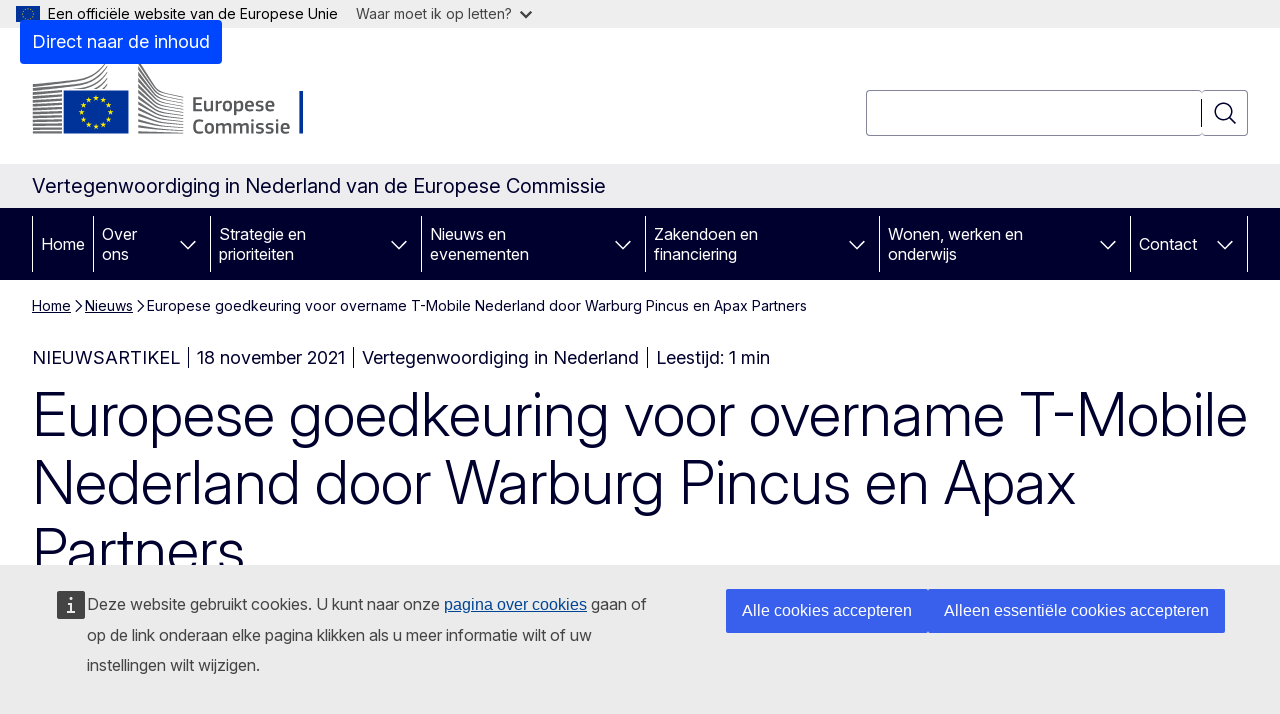

--- FILE ---
content_type: text/html; charset=UTF-8
request_url: https://netherlands.representation.ec.europa.eu/nieuws/europese-goedkeuring-voor-overname-t-mobile-nederland-door-warburg-pincus-en-apax-partners-2021-11-18_nl
body_size: 15243
content:
<!DOCTYPE html>
<html lang="nl" dir="ltr" prefix="og: https://ogp.me/ns#">
  <head>
    <meta charset="utf-8" />
<meta name="description" content="De Europese Commissie is akkoord gegaan met de geplande overname van T-mobile Nederland door Warburg Pincus en Apax Partners." />
<meta name="keywords" content="concurrentiebeleid" />
<link rel="canonical" href="https://netherlands.representation.ec.europa.eu/nieuws/europese-goedkeuring-voor-overname-t-mobile-nederland-door-warburg-pincus-en-apax-partners-2021-11-18_nl" />
<meta property="og:determiner" content="auto" />
<meta property="og:site_name" content="Vertegenwoordiging in Nederland van de Europese Commissie" />
<meta property="og:type" content="website" />
<meta property="og:url" content="https://netherlands.representation.ec.europa.eu/nieuws/europese-goedkeuring-voor-overname-t-mobile-nederland-door-warburg-pincus-en-apax-partners-2021-11-18_nl" />
<meta property="og:title" content="Europese goedkeuring voor overname T-Mobile Nederland door Warburg Pincus en Apax Partners" />
<meta property="og:description" content="De Europese Commissie is akkoord gegaan met de geplande overname van T-mobile Nederland door Warburg Pincus en Apax Partners." />
<meta property="og:image" content="https://netherlands.representation.ec.europa.eu/sites/default/files/styles/ewcms_metatag_image/public/media_avportal_thumbnails/MoP-j_-8OfMD4z58Eyf0cmBSADtXTZ5hGkMUX0YPXLU.jpg?itok=b8F9ITfV" />
<meta property="og:image:alt" content="Demography in the EU, ages 12-18 - The Netherlands" />
<meta property="og:updated_time" content="2021-11-18T13:00:00+0100" />
<meta name="twitter:card" content="summary_large_image" />
<meta name="twitter:description" content="De Europese Commissie is akkoord gegaan met de geplande overname van T-mobile Nederland door Warburg Pincus en Apax Partners." />
<meta name="twitter:title" content="Europese goedkeuring voor overname T-Mobile Nederland door Warburg Pincus en Apax Partners" />
<meta name="twitter:image" content="https://netherlands.representation.ec.europa.eu/sites/default/files/styles/ewcms_metatag_image/public/media_avportal_thumbnails/MoP-j_-8OfMD4z58Eyf0cmBSADtXTZ5hGkMUX0YPXLU.jpg?itok=b8F9ITfV" />
<meta name="twitter:image:alt" content="Demography in the EU, ages 12-18 - The Netherlands" />
<meta http-equiv="X-UA-Compatible" content="IE=edge,chrome=1" />
<meta name="Generator" content="Drupal 11 (https://www.drupal.org)" />
<meta name="MobileOptimized" content="width" />
<meta name="HandheldFriendly" content="true" />
<meta name="viewport" content="width=device-width, initial-scale=1.0" />
<script type="application/json">{"service":"preview","position":"before"}</script>
<script type="application/ld+json">{
    "@context": "https:\/\/schema.org",
    "@type": "BreadcrumbList",
    "itemListElement": [
        {
            "@type": "ListItem",
            "position": 1,
            "item": {
                "@id": "https:\/\/netherlands.representation.ec.europa.eu\/index_nl",
                "name": "Home"
            }
        },
        {
            "@type": "ListItem",
            "position": 2,
            "item": {
                "@id": "https:\/\/netherlands.representation.ec.europa.eu\/nieuws-en-evenementen\/nieuws_nl",
                "name": "Nieuws"
            }
        },
        {
            "@type": "ListItem",
            "position": 3,
            "item": {
                "@id": "https:\/\/netherlands.representation.ec.europa.eu\/nieuws\/europese-goedkeuring-voor-overname-t-mobile-nederland-door-warburg-pincus-en-apax-partners-2021-11-18_nl",
                "name": "Europese goedkeuring voor overname T-Mobile Nederland door Warburg Pincus en Apax Partners "
            }
        }
    ]
}</script>
<link rel="icon" href="/themes/contrib/oe_theme/images/favicons/ec/favicon.ico" type="image/vnd.microsoft.icon" />
<link rel="alternate" hreflang="nl" href="https://netherlands.representation.ec.europa.eu/nieuws/europese-goedkeuring-voor-overname-t-mobile-nederland-door-warburg-pincus-en-apax-partners-2021-11-18_nl" />
<link rel="icon" href="/themes/contrib/oe_theme/images/favicons/ec/favicon.svg" type="image/svg+xml" />
<link rel="apple-touch-icon" href="/themes/contrib/oe_theme/images/favicons/ec/favicon.png" />

    <title>Europese goedkeuring voor overname T-Mobile Nederland door Warburg Pincus en Apax Partners  - Vertegenwoordiging in Nederland van de Europese Commissie</title>
    <link rel="stylesheet" media="all" href="/sites/default/files/css/css_L8gIl1yWqF1s7nsv9fd3FKQD_KfvnjVed76J-K6pLw8.css?delta=0&amp;language=nl&amp;theme=ewcms_theme&amp;include=eJxFyUEKwCAMBMAPCXlSUFkwYIyYheLvS0-9zGXwdE_BpzJi0nYJKAcc0sN3LCzqtHbquYr-7z62WPIm4dJq4gWS5B4w" />
<link rel="stylesheet" media="all" href="/sites/default/files/css/css_BqFUt3bNNLneZoskLDWuYfZ2ovqApjkCQCrbQgMhGnk.css?delta=1&amp;language=nl&amp;theme=ewcms_theme&amp;include=eJxFyUEKwCAMBMAPCXlSUFkwYIyYheLvS0-9zGXwdE_BpzJi0nYJKAcc0sN3LCzqtHbquYr-7z62WPIm4dJq4gWS5B4w" />
<link rel="stylesheet" media="print" href="/sites/default/files/css/css_0S7VSStxvDfMNlKzpXCugRvHihdzH-JDNuDCPTt6eZU.css?delta=2&amp;language=nl&amp;theme=ewcms_theme&amp;include=eJxFyUEKwCAMBMAPCXlSUFkwYIyYheLvS0-9zGXwdE_BpzJi0nYJKAcc0sN3LCzqtHbquYr-7z62WPIm4dJq4gWS5B4w" />
<link rel="stylesheet" media="all" href="/sites/default/files/css/css_epLgG9DUSxxa66t93a2za0JPwG6hRANS8gysDy6Lijs.css?delta=3&amp;language=nl&amp;theme=ewcms_theme&amp;include=eJxFyUEKwCAMBMAPCXlSUFkwYIyYheLvS0-9zGXwdE_BpzJi0nYJKAcc0sN3LCzqtHbquYr-7z62WPIm4dJq4gWS5B4w" />
<link rel="stylesheet" media="print" href="/sites/default/files/css/css_tBcLdmeueiSL_ohkMdxDG5hbTZWjeOGJvPBP6r1LuoU.css?delta=4&amp;language=nl&amp;theme=ewcms_theme&amp;include=eJxFyUEKwCAMBMAPCXlSUFkwYIyYheLvS0-9zGXwdE_BpzJi0nYJKAcc0sN3LCzqtHbquYr-7z62WPIm4dJq4gWS5B4w" />
<link rel="stylesheet" media="all" href="/sites/default/files/css/css_ECXEzbIOlreXbW4k-RVStnSTAE4gqsB-y6AsNjPSqyE.css?delta=5&amp;language=nl&amp;theme=ewcms_theme&amp;include=eJxFyUEKwCAMBMAPCXlSUFkwYIyYheLvS0-9zGXwdE_BpzJi0nYJKAcc0sN3LCzqtHbquYr-7z62WPIm4dJq4gWS5B4w" />
<link rel="stylesheet" media="print" href="/sites/default/files/css/css_xS5C5s4IrWtFXNWMr6gp6uthaGrlA6MLmBMJMwtHeiw.css?delta=6&amp;language=nl&amp;theme=ewcms_theme&amp;include=eJxFyUEKwCAMBMAPCXlSUFkwYIyYheLvS0-9zGXwdE_BpzJi0nYJKAcc0sN3LCzqtHbquYr-7z62WPIm4dJq4gWS5B4w" />

    
  </head>
  <body class="language-nl ecl-typography path-node page-node-type-oe-news">
          <a
  href="#main-content"
  class="ecl-link ecl-link--primary ecl-skip-link"
   id="skip-id"
>Direct naar de inhoud</a>

        <div id="cck_here"></div>    <script type="application/json">{"utility":"globan","theme":"light","logo":true,"link":true,"mode":false}</script>

      <div class="dialog-off-canvas-main-canvas" data-off-canvas-main-canvas>
          <header
  class="ecl-site-header ecl-site-header-with-logo-l ecl-site-header--has-menu"
  data-ecl-auto-init="SiteHeader"
>
  
    <div class="ecl-site-header__header">
        <div class="ecl-site-header__inner">
      <div class="ecl-site-header__background">
        <div class="ecl-site-header__header">
          <div class="ecl-site-header__container ecl-container">
            <div class="ecl-site-header__top" data-ecl-site-header-top>
                    <a
    class="ecl-link ecl-link--standalone ecl-site-header__logo-link"
    href="https://commission.europa.eu/index_nl"
    aria-label="Home - Europese Commissie"
    data-aria-label-en="Home - European Commission"
  >
                                <picture
  class="ecl-picture ecl-site-header__picture"
   title="Europese&#x20;Commissie"
><source 
                  srcset="/themes/contrib/oe_theme/dist/ec/images/logo/positive/logo-ec--nl.svg"
                          media="(min-width: 996px)"
                      ><img 
          class="ecl-site-header__logo-image ecl-site-header__logo-image--l"
              src="/themes/contrib/oe_theme/dist/ec/images/logo/logo-ec--mute.svg"
              alt="Logo van de Europese Commissie"
          ></picture>  </a>


              <div class="ecl-site-header__action">
                  <div class="ecl-site-header__search-container" role="search">
  <a
    class="ecl-button ecl-button--tertiary ecl-site-header__search-toggle"
    href=""
    data-ecl-search-toggle="true"
    aria-controls=""
    aria-expanded="false"
  ><span 
  class="wt-icon--search ecl-icon ecl-icon--s ecl-site-header__icon ecl-icon--search"
  aria-hidden="true"
   role="img"></span></a>
  <script type="application/json">{"service":"search","version":"2.0","form":".ecl-search-form","filters":{"scope":{"sites":[{"selected":true,"name":"Vertegenwoordiging in Nederland van de Europese Commissie","id":["comm-ewcms-netherlands"]}]}}}</script>
<form
  class="ecl-search-form ecl-site-header__search"
  role="search"
   class="oe-search-search-form" data-drupal-selector="oe-search-search-form" action="/nieuws/europese-goedkeuring-voor-overname-t-mobile-nederland-door-warburg-pincus-en-apax-partners-2021-11-18_nl" method="post" id="oe-search-search-form" accept-charset="UTF-8" data-ecl-search-form
><div class="ecl-form-group"><label
                  for="edit-keys"
            id="edit-keys-label"
          class="ecl-form-label ecl-search-form__label"
    >Zoeken</label><input
      id="edit-keys"
      class="ecl-text-input ecl-text-input--m ecl-search-form__text-input form-search ecl-search-form__text-input"
      name="keys"
        type="search"
            
  ></div><button
  class="ecl-button ecl-button--tertiary ecl-search-form__button ecl-search-form__button ecl-button--icon-only"
  type="submit"
  
><span class="ecl-button__container"><span 
  class="wt-icon--search ecl-icon ecl-icon--m ecl-button__icon ecl-icon--search"
  aria-hidden="true"
   data-ecl-icon></span><span class="ecl-button__label" data-ecl-label="true">Zoeken</span></span></button><input autocomplete="off" data-drupal-selector="form-feuicr4fb-pfzv7fnfnpyobk2qqed0ea3fxfrv-4m4s" type="hidden" name="form_build_id" value="form-fEUiCR4fB_PFZv7fnFNPyOBK2qQEd0ea3fXfrv-4M4s" /><input data-drupal-selector="edit-oe-search-search-form" type="hidden" name="form_id" value="oe_search_search_form" /></form>
  
</div>


              </div>
            </div>
          </div>
        </div>
      </div>
    </div>
  
  </div>
      <div>
    <div id="block-machinetranslation">
  
    
      <div class="ecl-lang-select-page ecl-u-pv-m ecl-u-d-none" id="etrans-block">
  <div class="ecl-container">
    <div class="webtools-etrans--wrapper">
      <div id="webtools-etrans"></div>
      <div class="webtools-etrans--message">
        <div
  class="ecl-notification ecl-notification--info"
  data-ecl-notification
  role="alert"
  data-ecl-auto-init="Notification"
><span 
  class="wt-icon--information ecl-icon ecl-icon--m ecl-notification__icon ecl-icon--information"
  aria-hidden="false"
  ></span><div class="ecl-notification__content"><button
  class="ecl-button ecl-button--tertiary ecl-button--m ecl-button--neutral ecl-notification__close ecl-button--icon-only"
  type="button"
   data-ecl-notification-close
><span class="ecl-button__container"><span class="ecl-button__label" data-ecl-label="true">&nbsp;</span><span 
  class="wt-icon--close ecl-icon ecl-icon--m ecl-button__icon ecl-icon--close"
  aria-hidden="true"
   data-ecl-icon></span></span></button><div class="ecl-notification__description">&nbsp;</div></div></div>      </div>
    </div>
  </div>
</div>
<div class="ecl-lang-select-page ecl-u-pv-m ecl-u-d-none" id="no-etrans-block">
  <div class="ecl-container">
    <div class="webtools-etrans--wrapper">
      <div id="webtools-etrans"></div>
      <div class="webtools-etrans--message">
        <div
  class="ecl-notification ecl-notification--warning"
  data-ecl-notification
  role="alert"
  data-ecl-auto-init="Notification"
><span 
  class="wt-icon--information ecl-icon ecl-icon--m ecl-notification__icon ecl-icon--information"
  aria-hidden="false"
  ></span><div class="ecl-notification__content"><button
  class="ecl-button ecl-button--tertiary ecl-button--m ecl-button--neutral ecl-notification__close ecl-button--icon-only"
  type="button"
   data-ecl-notification-close
><span class="ecl-button__container"><span class="ecl-button__label" data-ecl-label="true">&nbsp;</span><span 
  class="wt-icon--close ecl-icon ecl-icon--m ecl-button__icon ecl-icon--close"
  aria-hidden="true"
   data-ecl-icon></span></span></button><div class="ecl-notification__description">&nbsp;</div></div></div>      </div>
    </div>
  </div>
</div>

  </div>

  </div>

  
          <div class="ecl-site-header__banner">
      <div class="ecl-container">
                  <div class="ecl-site-header__site-name">Vertegenwoordiging in Nederland van de Europese Commissie</div>
                      </div>
    </div>
      <div id="block-ewcms-theme-horizontal-menu">
  
    
      <div style="height: 0">&nbsp;</div><div class="ewcms-horizontal-menu">
      
                                                                                                                                                                
                                                                                                          
                                                                                                                                                                
                                                                      
                                                                                                                                                                                                    
                                                                      
          
      <nav
  class="ecl-menu"
  data-ecl-menu
  data-ecl-menu-max-lines="2"
  data-ecl-auto-init="Menu"
      data-ecl-menu-label-open="Menu"
        data-ecl-menu-label-close="Sluiten"
    role="navigation" aria-label="Sitemenu"
><div class="ecl-menu__overlay"></div><div class="ecl-container ecl-menu__container"><button
  class="ecl-button ecl-button--tertiary ecl-button--neutral ecl-menu__open ecl-button--icon-only"
  type="button"
   data-ecl-menu-open aria-expanded="false"
><span class="ecl-button__container"><span 
  class="wt-icon--hamburger ecl-icon ecl-icon--m ecl-button__icon ecl-icon--hamburger"
  aria-hidden="true"
   data-ecl-icon></span><span 
  class="wt-icon--close ecl-icon ecl-icon--m ecl-button__icon ecl-icon--close"
  aria-hidden="true"
   data-ecl-icon></span><span class="ecl-button__label" data-ecl-label="true">Menu</span></span></button><section class="ecl-menu__inner" data-ecl-menu-inner aria-label="Menu"><header class="ecl-menu__inner-header"><button
  class="ecl-button ecl-button--tertiary ecl-menu__close ecl-button--icon-only"
  type="submit"
   data-ecl-menu-close
><span class="ecl-button__container"><span class="ecl-button__label" data-ecl-label="true">Sluiten</span><span 
  class="wt-icon--close ecl-icon ecl-icon--m ecl-button__icon ecl-icon--close"
  aria-hidden="true"
   data-ecl-icon></span></span></button><div class="ecl-menu__title">Menu</div><button
  class="ecl-button ecl-button--tertiary ecl-menu__back"
  type="submit"
   data-ecl-menu-back
><span class="ecl-button__container"><span 
  class="wt-icon--corner-arrow ecl-icon ecl-icon--xs ecl-icon--rotate-270 ecl-button__icon ecl-icon--corner-arrow"
  aria-hidden="true"
   data-ecl-icon></span><span class="ecl-button__label" data-ecl-label="true">Back</span></span></button></header><button
  class="ecl-button ecl-button--tertiary ecl-menu__item ecl-menu__items-previous ecl-button--icon-only"
  type="button"
   data-ecl-menu-items-previous tabindex="-1"
><span class="ecl-button__container"><span 
  class="wt-icon--corner-arrow ecl-icon ecl-icon--s ecl-icon--rotate-270 ecl-button__icon ecl-icon--corner-arrow"
  aria-hidden="true"
   data-ecl-icon></span><span class="ecl-button__label" data-ecl-label="true">Previous items</span></span></button><button
  class="ecl-button ecl-button--tertiary ecl-menu__item ecl-menu__items-next ecl-button--icon-only"
  type="button"
   data-ecl-menu-items-next tabindex="-1"
><span class="ecl-button__container"><span 
  class="wt-icon--corner-arrow ecl-icon ecl-icon--s ecl-icon--rotate-90 ecl-button__icon ecl-icon--corner-arrow"
  aria-hidden="true"
   data-ecl-icon></span><span class="ecl-button__label" data-ecl-label="true">Next items</span></span></button><ul class="ecl-menu__list" data-ecl-menu-list><li class="ecl-menu__item" data-ecl-menu-item id="ecl-menu-item-ecl-menu-384931196-0"><a
  href="/index_nl"
  class="ecl-link ecl-link--standalone ecl-menu__link"
   data-untranslated-label="Home" data-active-path="&#x2F;" data-ecl-menu-link id="ecl-menu-item-ecl-menu-384931196-0-link"
>Home</a></li><li class="ecl-menu__item ecl-menu__item--has-children" data-ecl-menu-item data-ecl-has-children aria-haspopup aria-expanded="false" id="ecl-menu-item-ecl-menu-384931196-1"><a
  href="/over-ons_nl"
  class="ecl-link ecl-link--standalone ecl-menu__link"
   data-untranslated-label="Over&#x20;ons" data-active-path="&#x2F;node&#x2F;12" data-ecl-menu-link id="ecl-menu-item-ecl-menu-384931196-1-link"
>Over ons</a><button
  class="ecl-button ecl-button--tertiary ecl-button--neutral ecl-menu__button-caret ecl-button--icon-only"
  type="button"
   data-ecl-menu-caret aria-label="Onderliggende&#x20;elementen&#x20;tonen" aria-describedby="ecl-menu-item-ecl-menu-384931196-1-link" aria-expanded="false"
><span class="ecl-button__container"><span 
  class="wt-icon--corner-arrow ecl-icon ecl-icon--xs ecl-icon--rotate-180 ecl-button__icon ecl-icon--corner-arrow"
  aria-hidden="true"
   data-ecl-icon></span></span></button><div
    class="ecl-menu__mega"
    data-ecl-menu-mega
  ><ul class="ecl-menu__sublist"><li
        class="ecl-menu__subitem"
        data-ecl-menu-subitem
      ><a
  href="/over-ons/rol-van-de-vertegenwoordiging_nl"
  class="ecl-link ecl-link--standalone ecl-menu__sublink"
   data-untranslated-label="Onze&#x20;rol" data-active-path="&#x2F;node&#x2F;13"
>Onze rol</a></li><li
        class="ecl-menu__subitem"
        data-ecl-menu-subitem
      ><a
  href="/over-ons/neem-contact-met-ons-op_nl"
  class="ecl-link ecl-link--standalone ecl-menu__sublink"
   data-untranslated-label="Neem&#x20;contact&#x20;met&#x20;ons&#x20;op" data-active-path="&#x2F;node&#x2F;15"
>Neem contact met ons op</a></li><li
        class="ecl-menu__subitem"
        data-ecl-menu-subitem
      ><a
  href="/over-ons/ons-team_nl"
  class="ecl-link ecl-link--standalone ecl-menu__sublink"
   data-untranslated-label="Ons&#x20;team" data-active-path="&#x2F;node&#x2F;14"
>Ons team</a></li><li
        class="ecl-menu__subitem"
        data-ecl-menu-subitem
      ><a
  href="/over-ons/huis-van-europa_nl"
  class="ecl-link ecl-link--standalone ecl-menu__sublink"
   data-untranslated-label="Huis&#x20;van&#x20;Europa" data-active-path="&#x2F;node&#x2F;16"
>Huis van Europa</a></li><li
        class="ecl-menu__subitem"
        data-ecl-menu-subitem
      ><a
  href="/over-ons/nederland-de-eu_nl"
  class="ecl-link ecl-link--standalone ecl-menu__sublink"
   data-untranslated-label="Nederland&#x20;in&#x20;de&#x20;EU" data-active-path="&#x2F;node&#x2F;17"
>Nederland in de EU</a></li><li
        class="ecl-menu__subitem"
        data-ecl-menu-subitem
      ><a
  href="/over-ons/introductie-de-eu_nl"
  class="ecl-link ecl-link--standalone ecl-menu__sublink"
   data-untranslated-label="Introductie&#x20;in&#x20;de&#x20;EU" data-active-path="&#x2F;node&#x2F;18"
>Introductie in de EU</a></li><li
        class="ecl-menu__subitem"
        data-ecl-menu-subitem
      ><a
  href="/over-ons/status-caribisch-gebied_nl"
  class="ecl-link ecl-link--standalone ecl-menu__sublink"
   data-untranslated-label="Status&#x20;Caribisch&#x20;gebied" data-active-path="&#x2F;node&#x2F;50"
>Status Caribisch gebied</a></li><li
        class="ecl-menu__subitem"
        data-ecl-menu-subitem
      ><a
  href="/over-ons/team-europa-boek-een-lezinggastles-over-europa_nl"
  class="ecl-link ecl-link--standalone ecl-menu__sublink"
   data-untranslated-label="Team&#x20;Europa&#x3A;&#x20;boek&#x20;een&#x20;lezing&#x2F;gastles&#x20;over&#x20;Europa" data-active-path="&#x2F;node&#x2F;876"
>Team Europa: boek een lezing/gastles over Europa</a></li><li class="ecl-menu__subitem ecl-menu__see-all"><a
  href="/over-ons_nl"
  class="ecl-link ecl-link--standalone ecl-link--icon ecl-menu__sublink"
  
><span 
      class="ecl-link__label">Zie alle</span><span 
  class="wt-icon--arrow-left ecl-icon ecl-icon--xs ecl-icon--rotate-180 ecl-link__icon ecl-icon--arrow-left"
  aria-hidden="true"
  ></span></a></li></ul></div></li><li class="ecl-menu__item ecl-menu__item--has-children" data-ecl-menu-item data-ecl-has-children aria-haspopup aria-expanded="false" id="ecl-menu-item-ecl-menu-384931196-2"><a
  href="/strategie-en-prioriteiten_nl"
  class="ecl-link ecl-link--standalone ecl-menu__link"
   data-untranslated-label="Strategie&#x20;en&#x20;prioriteiten" data-active-path="&#x2F;node&#x2F;19" data-ecl-menu-link id="ecl-menu-item-ecl-menu-384931196-2-link"
>Strategie en prioriteiten</a><button
  class="ecl-button ecl-button--tertiary ecl-button--neutral ecl-menu__button-caret ecl-button--icon-only"
  type="button"
   data-ecl-menu-caret aria-label="Onderliggende&#x20;elementen&#x20;tonen" aria-describedby="ecl-menu-item-ecl-menu-384931196-2-link" aria-expanded="false"
><span class="ecl-button__container"><span 
  class="wt-icon--corner-arrow ecl-icon ecl-icon--xs ecl-icon--rotate-180 ecl-button__icon ecl-icon--corner-arrow"
  aria-hidden="true"
   data-ecl-icon></span></span></button><div
    class="ecl-menu__mega"
    data-ecl-menu-mega
  ><ul class="ecl-menu__sublist"><li
        class="ecl-menu__subitem"
        data-ecl-menu-subitem
      ><a
  href="/strategie-en-prioriteiten/prioriteiten-van-de-europese-commissie-voor-2024-2029_nl"
  class="ecl-link ecl-link--standalone ecl-menu__sublink"
   data-untranslated-label="Prioriteiten&#x20;van&#x20;de&#x20;Europese&#x20;Commissie&#x20;voor&#x20;2024-2029" data-active-path="&#x2F;node&#x2F;20"
>Prioriteiten van de Europese Commissie voor 2024-2029</a></li><li
        class="ecl-menu__subitem"
        data-ecl-menu-subitem
      ><a
  href="/strategie-en-prioriteiten/eu-herstelplan_nl"
  class="ecl-link ecl-link--standalone ecl-menu__sublink"
   data-untranslated-label="EU-herstelplan&#x20;" data-active-path="&#x2F;node&#x2F;21"
>EU-herstelplan </a></li><li
        class="ecl-menu__subitem"
        data-ecl-menu-subitem
      ><a
  href="/strategie-en-prioriteiten/belangrijke-eu-themas-voor-nederland_nl"
  class="ecl-link ecl-link--standalone ecl-menu__sublink"
   data-untranslated-label="Belangrijke&#x20;EU-thema&#x2019;s&#x20;voor&#x20;Nederland" data-active-path="&#x2F;node&#x2F;22"
>Belangrijke EU-thema’s voor Nederland</a></li><li
        class="ecl-menu__subitem"
        data-ecl-menu-subitem
      ><a
  href="/strategie-en-prioriteiten/eu-begroting-voor-nederland_nl"
  class="ecl-link ecl-link--standalone ecl-menu__sublink"
   data-untranslated-label="EU-begroting&#x20;voor&#x20;Nederland" data-active-path="&#x2F;node&#x2F;23"
>EU-begroting voor Nederland</a></li><li
        class="ecl-menu__subitem"
        data-ecl-menu-subitem
      ><a
  href="/strategie-en-prioriteiten/succesverhalen_nl"
  class="ecl-link ecl-link--standalone ecl-menu__sublink"
   data-untranslated-label="Succesverhalen" data-active-path="&#x2F;node&#x2F;24"
>Succesverhalen</a></li><li class="ecl-menu__subitem ecl-menu__see-all"><a
  href="/strategie-en-prioriteiten_nl"
  class="ecl-link ecl-link--standalone ecl-link--icon ecl-menu__sublink"
  
><span 
      class="ecl-link__label">Zie alle</span><span 
  class="wt-icon--arrow-left ecl-icon ecl-icon--xs ecl-icon--rotate-180 ecl-link__icon ecl-icon--arrow-left"
  aria-hidden="true"
  ></span></a></li></ul></div></li><li class="ecl-menu__item ecl-menu__item--has-children" data-ecl-menu-item data-ecl-has-children aria-haspopup aria-expanded="false" id="ecl-menu-item-ecl-menu-384931196-3"><a
  href="/nieuws-en-evenementen_nl"
  class="ecl-link ecl-link--standalone ecl-menu__link"
   data-untranslated-label="Nieuws&#x20;en&#x20;evenementen" data-active-path="&#x2F;node&#x2F;25" data-ecl-menu-link id="ecl-menu-item-ecl-menu-384931196-3-link"
>Nieuws en evenementen</a><button
  class="ecl-button ecl-button--tertiary ecl-button--neutral ecl-menu__button-caret ecl-button--icon-only"
  type="button"
   data-ecl-menu-caret aria-label="Onderliggende&#x20;elementen&#x20;tonen" aria-describedby="ecl-menu-item-ecl-menu-384931196-3-link" aria-expanded="false"
><span class="ecl-button__container"><span 
  class="wt-icon--corner-arrow ecl-icon ecl-icon--xs ecl-icon--rotate-180 ecl-button__icon ecl-icon--corner-arrow"
  aria-hidden="true"
   data-ecl-icon></span></span></button><div
    class="ecl-menu__mega"
    data-ecl-menu-mega
  ><ul class="ecl-menu__sublist"><li
        class="ecl-menu__subitem"
        data-ecl-menu-subitem
      ><a
  href="/nieuws-en-evenementen/nieuws_nl"
  class="ecl-link ecl-link--standalone ecl-menu__sublink"
   data-untranslated-label="Nieuws" data-active-path="&#x2F;node&#x2F;29"
>Nieuws</a></li><li
        class="ecl-menu__subitem"
        data-ecl-menu-subitem
      ><a
  href="/nieuws-en-evenementen/evenementen_nl"
  class="ecl-link ecl-link--standalone ecl-menu__sublink"
   data-untranslated-label="Evenementen" data-active-path="&#x2F;node&#x2F;30"
>Evenementen</a></li><li
        class="ecl-menu__subitem"
        data-ecl-menu-subitem
      ><a
  href="/nieuws-en-evenementen/persdienst-den-haag_nl"
  class="ecl-link ecl-link--standalone ecl-menu__sublink"
   data-untranslated-label="Persdienst&#x20;Den&#x20;Haag" data-active-path="&#x2F;node&#x2F;74"
>Persdienst Den Haag</a></li><li
        class="ecl-menu__subitem"
        data-ecl-menu-subitem
      ><a
  href="/nieuws-en-evenementen/nieuwsachtergrond_nl"
  class="ecl-link ecl-link--standalone ecl-menu__sublink"
   data-untranslated-label="Nieuwsachtergrond" data-active-path="&#x2F;node&#x2F;103"
>Nieuwsachtergrond</a></li><li
        class="ecl-menu__subitem"
        data-ecl-menu-subitem
      ><a
  href="/nieuws-en-evenementen/nieuwsbrief_nl"
  class="ecl-link ecl-link--standalone ecl-menu__sublink"
   data-untranslated-label="Nieuwsbrief" data-active-path="&#x2F;node&#x2F;109"
>Nieuwsbrief</a></li><li
        class="ecl-menu__subitem"
        data-ecl-menu-subitem
      ><a
  href="/nieuws-en-evenementen/europa-nederland_nl"
  class="ecl-link ecl-link--standalone ecl-menu__sublink"
   data-untranslated-label="Europa&#x20;in&#x20;Nederland" data-active-path="&#x2F;node&#x2F;980"
>Europa in Nederland</a></li><li
        class="ecl-menu__subitem"
        data-ecl-menu-subitem
      ><a
  href="/nieuws-en-evenementen/publicaties_nl"
  class="ecl-link ecl-link--standalone ecl-menu__sublink"
   data-untranslated-label="Publicaties" data-active-path="&#x2F;node&#x2F;33"
>Publicaties</a></li><li
        class="ecl-menu__subitem"
        data-ecl-menu-subitem
      ><a
  href="/nieuws-en-evenementen/ingezonden-brieven-van-eu-commissarissen_nl"
  class="ecl-link ecl-link--standalone ecl-menu__sublink"
   data-untranslated-label="Ingezonden&#x20;brieven&#x20;van&#x20;EU-commissarissen" data-active-path="&#x2F;node&#x2F;70"
>Ingezonden brieven van EU-commissarissen</a></li><li class="ecl-menu__subitem ecl-menu__see-all"><a
  href="/nieuws-en-evenementen_nl"
  class="ecl-link ecl-link--standalone ecl-link--icon ecl-menu__sublink"
  
><span 
      class="ecl-link__label">Zie alle</span><span 
  class="wt-icon--arrow-left ecl-icon ecl-icon--xs ecl-icon--rotate-180 ecl-link__icon ecl-icon--arrow-left"
  aria-hidden="true"
  ></span></a></li></ul></div></li><li class="ecl-menu__item ecl-menu__item--has-children" data-ecl-menu-item data-ecl-has-children aria-haspopup aria-expanded="false" id="ecl-menu-item-ecl-menu-384931196-4"><a
  href="/zakendoen-en-financiering_nl"
  class="ecl-link ecl-link--standalone ecl-menu__link"
   data-untranslated-label="Zakendoen&#x20;en&#x20;financiering" data-active-path="&#x2F;node&#x2F;26" data-ecl-menu-link id="ecl-menu-item-ecl-menu-384931196-4-link"
>Zakendoen en financiering</a><button
  class="ecl-button ecl-button--tertiary ecl-button--neutral ecl-menu__button-caret ecl-button--icon-only"
  type="button"
   data-ecl-menu-caret aria-label="Onderliggende&#x20;elementen&#x20;tonen" aria-describedby="ecl-menu-item-ecl-menu-384931196-4-link" aria-expanded="false"
><span class="ecl-button__container"><span 
  class="wt-icon--corner-arrow ecl-icon ecl-icon--xs ecl-icon--rotate-180 ecl-button__icon ecl-icon--corner-arrow"
  aria-hidden="true"
   data-ecl-icon></span></span></button><div
    class="ecl-menu__mega"
    data-ecl-menu-mega
  ><ul class="ecl-menu__sublist"><li
        class="ecl-menu__subitem"
        data-ecl-menu-subitem
      ><a
  href="/zakendoen-en-financiering/handel-de-eu_nl"
  class="ecl-link ecl-link--standalone ecl-menu__sublink"
   data-untranslated-label="Handel&#x20;in&#x20;de&#x20;EU" data-active-path="&#x2F;node&#x2F;34"
>Handel in de EU</a></li><li
        class="ecl-menu__subitem"
        data-ecl-menu-subitem
      ><a
  href="/zakendoen-en-financiering/financiering-en-subsidies_nl"
  class="ecl-link ecl-link--standalone ecl-menu__sublink"
   data-untranslated-label="Financiering&#x20;en&#x20;subsidies" data-active-path="&#x2F;node&#x2F;35"
>Financiering en subsidies</a></li><li
        class="ecl-menu__subitem"
        data-ecl-menu-subitem
      ><a
  href="/zakendoen-en-financiering/aanbestedingen_nl"
  class="ecl-link ecl-link--standalone ecl-menu__sublink"
   data-untranslated-label="Aanbestedingen" data-active-path="&#x2F;node&#x2F;45"
>Aanbestedingen</a></li><li class="ecl-menu__subitem ecl-menu__see-all"><a
  href="/zakendoen-en-financiering_nl"
  class="ecl-link ecl-link--standalone ecl-link--icon ecl-menu__sublink"
  
><span 
      class="ecl-link__label">Zie alle</span><span 
  class="wt-icon--arrow-left ecl-icon ecl-icon--xs ecl-icon--rotate-180 ecl-link__icon ecl-icon--arrow-left"
  aria-hidden="true"
  ></span></a></li></ul></div></li><li class="ecl-menu__item ecl-menu__item--has-children" data-ecl-menu-item data-ecl-has-children aria-haspopup aria-expanded="false" id="ecl-menu-item-ecl-menu-384931196-5"><a
  href="/wonen-werken-en-onderwijs_nl"
  class="ecl-link ecl-link--standalone ecl-menu__link"
   data-untranslated-label="Wonen,&#x20;werken&#x20;en&#x20;onderwijs" data-active-path="&#x2F;node&#x2F;27" data-ecl-menu-link id="ecl-menu-item-ecl-menu-384931196-5-link"
>Wonen, werken en onderwijs</a><button
  class="ecl-button ecl-button--tertiary ecl-button--neutral ecl-menu__button-caret ecl-button--icon-only"
  type="button"
   data-ecl-menu-caret aria-label="Onderliggende&#x20;elementen&#x20;tonen" aria-describedby="ecl-menu-item-ecl-menu-384931196-5-link" aria-expanded="false"
><span class="ecl-button__container"><span 
  class="wt-icon--corner-arrow ecl-icon ecl-icon--xs ecl-icon--rotate-180 ecl-button__icon ecl-icon--corner-arrow"
  aria-hidden="true"
   data-ecl-icon></span></span></button><div
    class="ecl-menu__mega"
    data-ecl-menu-mega
  ><ul class="ecl-menu__sublist"><li
        class="ecl-menu__subitem"
        data-ecl-menu-subitem
      ><a
  href="/wonen-werken-en-onderwijs/rollenspel-eu-besluitvorming_nl"
  class="ecl-link ecl-link--standalone ecl-menu__sublink"
   data-untranslated-label="Role-play&#x20;EU&#x20;decision-making" data-active-path="&#x2F;node&#x2F;111"
>Rollenspel EU-besluitvorming</a></li><li
        class="ecl-menu__subitem"
        data-ecl-menu-subitem
      ><a
  href="/wonen-werken-en-onderwijs/buitenlandervaring_nl"
  class="ecl-link ecl-link--standalone ecl-menu__sublink"
   data-untranslated-label="Buitenlandervaring" data-active-path="&#x2F;node&#x2F;41"
>Buitenlandervaring</a></li><li
        class="ecl-menu__subitem"
        data-ecl-menu-subitem
      ><a
  href="/wonen-werken-en-onderwijs/werken-voor-de-eu-instellingen_nl"
  class="ecl-link ecl-link--standalone ecl-menu__sublink"
   data-untranslated-label="Werken&#x20;voor&#x20;de&#x20;EU-instellingen" data-active-path="&#x2F;node&#x2F;40"
>Werken voor de EU-instellingen</a></li><li
        class="ecl-menu__subitem"
        data-ecl-menu-subitem
      ><a
  href="https://europa.eu/youreurope/citizens/index_nl.htm"
  class="ecl-link ecl-link--standalone ecl-menu__sublink"
   data-untranslated-label="Wonen&#x20;en&#x20;werken&#x20;in&#x20;een&#x20;EU-land" data-active-path="&#x2F;node&#x2F;39"
>Wonen en werken in een EU-land</a></li><li
        class="ecl-menu__subitem"
        data-ecl-menu-subitem
      ><a
  href="/wonen-werken-en-onderwijs/jouw-rechten_nl"
  class="ecl-link ecl-link--standalone ecl-menu__sublink"
   data-untranslated-label="Jouw&#x20;rechten" data-active-path="&#x2F;node&#x2F;36"
>Jouw rechten</a></li><li
        class="ecl-menu__subitem"
        data-ecl-menu-subitem
      ><a
  href="/wonen-werken-en-onderwijs/primair-onderwijs_nl"
  class="ecl-link ecl-link--standalone ecl-menu__sublink"
   data-untranslated-label="Primair&#x20;Onderwijs" data-active-path="&#x2F;node&#x2F;228"
>Primair Onderwijs</a></li><li
        class="ecl-menu__subitem"
        data-ecl-menu-subitem
      ><a
  href="/wonen-werken-en-onderwijs/voortgezet-onderwijs-0_nl"
  class="ecl-link ecl-link--standalone ecl-menu__sublink"
   data-untranslated-label="Voortgezet&#x20;Onderwijs" data-active-path="&#x2F;node&#x2F;561"
>Voortgezet Onderwijs</a></li><li
        class="ecl-menu__subitem"
        data-ecl-menu-subitem
      ><a
  href="/wonen-werken-en-onderwijs/kunstwedstrijd-2026_nl"
  class="ecl-link ecl-link--standalone ecl-menu__sublink"
   data-untranslated-label="Kunstwedstrijd&#x20;2026&#x20;" data-active-path="&#x2F;node&#x2F;1144"
>Kunstwedstrijd 2026 </a></li><li
        class="ecl-menu__subitem"
        data-ecl-menu-subitem
      ><a
  href="/wonen-werken-en-onderwijs/geef-jouw-mening_nl"
  class="ecl-link ecl-link--standalone ecl-menu__sublink"
   data-untranslated-label="Geef&#x20;jouw&#x20;mening" data-active-path="&#x2F;node&#x2F;37"
>Geef jouw mening</a></li><li
        class="ecl-menu__subitem"
        data-ecl-menu-subitem
      ><a
  href="/wonen-werken-en-onderwijs/basisinformatie-over-de-eu_nl"
  class="ecl-link ecl-link--standalone ecl-menu__sublink"
   data-untranslated-label="Basisinformatie&#x20;over&#x20;de&#x20;EU" data-active-path="&#x2F;node&#x2F;89"
>Basisinformatie over de EU</a></li><li class="ecl-menu__subitem ecl-menu__see-all"><a
  href="/wonen-werken-en-onderwijs_nl"
  class="ecl-link ecl-link--standalone ecl-link--icon ecl-menu__sublink"
  
><span 
      class="ecl-link__label">Zie alle</span><span 
  class="wt-icon--arrow-left ecl-icon ecl-icon--xs ecl-icon--rotate-180 ecl-link__icon ecl-icon--arrow-left"
  aria-hidden="true"
  ></span></a></li></ul></div></li><li class="ecl-menu__item ecl-menu__item--has-children" data-ecl-menu-item data-ecl-has-children aria-haspopup aria-expanded="false" id="ecl-menu-item-ecl-menu-384931196-6"><a
  href="/contact-0_nl"
  class="ecl-link ecl-link--standalone ecl-menu__link"
   data-untranslated-label="Contact" data-active-path="&#x2F;node&#x2F;28" data-ecl-menu-link id="ecl-menu-item-ecl-menu-384931196-6-link"
>Contact</a><button
  class="ecl-button ecl-button--tertiary ecl-button--neutral ecl-menu__button-caret ecl-button--icon-only"
  type="button"
   data-ecl-menu-caret aria-label="Onderliggende&#x20;elementen&#x20;tonen" aria-describedby="ecl-menu-item-ecl-menu-384931196-6-link" aria-expanded="false"
><span class="ecl-button__container"><span 
  class="wt-icon--corner-arrow ecl-icon ecl-icon--xs ecl-icon--rotate-180 ecl-button__icon ecl-icon--corner-arrow"
  aria-hidden="true"
   data-ecl-icon></span></span></button><div
    class="ecl-menu__mega"
    data-ecl-menu-mega
  ><ul class="ecl-menu__sublist"><li
        class="ecl-menu__subitem"
        data-ecl-menu-subitem
      ><a
  href="/contact-0/nederland_nl"
  class="ecl-link ecl-link--standalone ecl-menu__sublink"
   data-untranslated-label="In&#x20;Nederland" data-active-path="&#x2F;node&#x2F;42"
>In Nederland</a></li><li
        class="ecl-menu__subitem"
        data-ecl-menu-subitem
      ><a
  href="/contact-0/de-hele-eu_nl"
  class="ecl-link ecl-link--standalone ecl-menu__sublink"
   data-untranslated-label="In&#x20;de&#x20;hele&#x20;EU" data-active-path="&#x2F;node&#x2F;43"
>In de hele EU</a></li><li
        class="ecl-menu__subitem"
        data-ecl-menu-subitem
      ><a
  href="/contact-0/problemen-klachten_nl"
  class="ecl-link ecl-link--standalone ecl-menu__sublink"
   data-untranslated-label="Problemen&#x20;of&#x20;klachten&#x3F;" data-active-path="&#x2F;node&#x2F;44"
>Problemen of klachten?</a></li><li class="ecl-menu__subitem ecl-menu__see-all"><a
  href="/contact-0_nl"
  class="ecl-link ecl-link--standalone ecl-link--icon ecl-menu__sublink"
  
><span 
      class="ecl-link__label">Zie alle</span><span 
  class="wt-icon--arrow-left ecl-icon ecl-icon--xs ecl-icon--rotate-180 ecl-link__icon ecl-icon--arrow-left"
  aria-hidden="true"
  ></span></a></li></ul></div></li></ul></section></div></nav>

</div>

  </div>



</header>

            <div class="ecl-u-mb-2xl" id="block-ewcms-theme-page-header">
  
    
      
            
  


<div
  class="ecl-page-header"
  
><div class="ecl-container"><nav
  class="ecl-breadcrumb ecl-page-header__breadcrumb"
   aria-label="U&#x20;bent&#x20;hier&#x3A;" aria-label="" data-ecl-breadcrumb="true"
><ol class="ecl-breadcrumb__container"><li class="ecl-breadcrumb__segment" data-ecl-breadcrumb-item="static"><a
  href="/index_nl"
  class="ecl-link ecl-link--standalone ecl-breadcrumb__link"
  
>Home</a><span 
  class="wt-icon--corner-arrow ecl-icon ecl-icon--fluid ecl-breadcrumb__icon ecl-icon--corner-arrow"
  aria-hidden="true"
   role="presentation"></span></li><li class="ecl-breadcrumb__segment" data-ecl-breadcrumb-item="static"><a
  href="https://netherlands.representation.ec.europa.eu/nieuws-en-evenementen/nieuws_nl"
  class="ecl-link ecl-link--standalone ecl-breadcrumb__link"
  
>Nieuws</a><span 
  class="wt-icon--corner-arrow ecl-icon ecl-icon--fluid ecl-breadcrumb__icon ecl-icon--corner-arrow"
  aria-hidden="true"
   role="presentation"></span></li><li class="ecl-breadcrumb__segment ecl-breadcrumb__current-page" data-ecl-breadcrumb-item="static" aria-current="page"><span>Europese goedkeuring voor overname T-Mobile Nederland door Warburg Pincus en Apax Partners </span></li></ol></nav><div class="ecl-page-header__info"><ul class="ecl-page-header__meta"><li class="ecl-page-header__meta-item">Nieuwsartikel</li><li class="ecl-page-header__meta-item">18 november 2021</li><li class="ecl-page-header__meta-item">Vertegenwoordiging in Nederland</li><li class="ecl-page-header__meta-item">Leestijd: 1 min</li></ul><h1 class="ecl-page-header__title"><span>Europese goedkeuring voor overname T-Mobile Nederland door Warburg Pincus en Apax Partners </span></h1></div><div class="ecl-page-header__description-container"><p class="ecl-page-header__description">De Europese Commissie heeft de overname van T-Mobile Netherlands door Warburg Pincus en Apax Partners goedgekeurd. Voor de goedkeuring is gekeken naar de EU-regels over fusies.
</p></div></div></div>
  </div>


  

  <main class="ecl-u-pb-xl" id="main-content" data-inpage-navigation-source-area="h2.ecl-u-type-heading-2, div.ecl-featured-item__heading">
    <div class="ecl-container">
      <div class="ecl-row">
        <div class="ecl-col-s-12 ewcms-top-sidebar">
            <div>
    <div data-drupal-messages-fallback class="hidden"></div>
  </div>

        </div>
      </div>
      <div class="ecl-row">
        <div class="ecl-col-s-12">
                      <div id="block-ewcms-theme-main-page-content" data-inpage-navigation-source-area="h2, div.ecl-featured-item__heading" class="ecl-u-mb-l">
  
    
      <article dir="ltr">

  
    

  
  <div>
        

<div
  class="ecl-media-container ecl-media-container--custom-ratio ecl-u-mb-s ecl-u-type-paragraph"
  data-ecl-media-container="true" data-ecl-auto-init="MediaContainer" lang="en" 
><figure class="ecl-media-container__figure"><div class="ecl-media-container__media"><div><picture><source srcset="/sites/default/files/styles/oe_theme_medium_no_crop/avportal/P-051731/00-19.jpg?itok=KIUx1MR0 1x, /sites/default/files/styles/oe_theme_medium_2x_no_crop/avportal/P-051731/00-19.jpg?itok=AnXWpIN_ 2x" media="all and (min-width: 768px)" type="image/jpeg" width="991" height="661"/><source srcset="/sites/default/files/styles/oe_theme_small_no_crop/avportal/P-051731/00-19.jpg?itok=0tlAK--y 1x, /sites/default/files/styles/oe_theme_small_2x_no_crop/avportal/P-051731/00-19.jpg?itok=ooqW_Yh8 2x" type="image/jpeg" width="767" height="512"/><img class="avportal-photo ecl-u-width-100 ecl-u-height-auto ecl-media-container__media--ratio-custom" src="/sites/default/files/styles/oe_theme_medium_no_crop/avportal/P-051731/00-19.jpg?itok=KIUx1MR0" alt="Demography in the EU, ages 12-18 - The Netherlands" /></picture></div></div></figure></div>

<div class="ecl"><p>Momenteel is Deutsche Telekom AG eigenaar van T-Mobile Nederland, dat vaste en mobiele telecommunicatiediensten levert aan particuliere en zakelijke klanten, alsmede aan groothandels in Nederland.<br>
<br>
Warburg Pincus is een wereldwijd investeringsbedrijf met portefeuilleondernemingen, die actief zijn in een groot aantal sectoren. Apax Partners geeft investeringsadvies aan private-equityfondsen die in een reeks bedrijfstakken investeren.<br>
<br>
De Commissie heeft vastgesteld dat de voorgenomen overname niet in strijd is met de mededingingsregels omdat de activiteiten van beide ondernemingen niet overlappen en er geen verticale banden tussen deze activiteiten bestaan.</p>

<p>&nbsp;</p></div>
<h3 class="ecl-u-type-heading-3 ecl-u-mt-3xl">Bronnen</h3>
    <div class="ecl-u-border-bottom ecl-u-border-color-neutral-50 ecl-u-pt-m ecl-u-pb-m">
    <a
  href="https://ec.europa.eu/competition-policy/index_en"
  class="ecl-link ecl-link--standalone ecl-link--icon"
  
><span 
      class="ecl-link__label">Concurrentiebeleid in Europa</span><span 
  class="wt-icon--corner-arrow ecl-icon ecl-icon--xs ecl-icon--rotate-90 ecl-icon--primary ecl-link__icon ecl-icon--corner-arrow"
  aria-hidden="true"
  ></span></a>  </div>
                                    <div id="news-details" class="ecl-u-mt-3xl">
    <h2 class="ecl-u-type-heading-2">Bijzonderheden</h2>
    <div class="ecl-u-mb-s">
        <dl
    class="ecl-description-list ecl-description-list--horizontal"
    
  ><dt class="ecl-description-list__term">Datum publicatie</dt><dd class="ecl-description-list__definition"><div>18 november 2021</div></dd><dt class="ecl-description-list__term">Auteur</dt><dd class="ecl-description-list__definition"><a href="https://netherlands.representation.ec.europa.eu/">Vertegenwoordiging in Nederland</a></dd></dl>  
    </div>
  </div>

  </div>

</article>

  </div>

            
                  </div>
      </div>
      <div class="ecl-row">
        <div class="ecl-col-s-12">
          
            <div>
    <div id="block-ewcms-theme-socialshare">
  
    
      <div class="ecl-social-media-share ecl-u-screen-only">
  <p class="ecl-social-media-share__description">
    Delen
  </p>
  <script type="application/json">{"service":"share","version":"2.0","networks":["twitter","facebook","linkedin","email","more"],"display":"icons","stats":true,"selection":true}</script>
</div>

  </div>

  </div>

        </div>
      </div>
    </div>
  </main>

        <div id="block-ewcms-theme-pagefeedbackform">
  
    
      <script type="application/json">{"service":"dff","id":"JyloPjH6_dff_v2","lang":"nl","version":"2.0"}</script>

  </div>

  

  



  
  


    
  <footer
  class="ecl-site-footer"
   data-logo-area-label-en="Home&#x20;-&#x20;European&#x20;Commission"
><div class="ecl-container ecl-site-footer__container"><div class="ecl-site-footer__row ecl-site-footer__row--specific"><div 
  class="ecl-site-footer__section ecl-site-footer__section--site-info"
  
><div class="ecl-site-footer__title"><a
  href="https://netherlands.representation.ec.europa.eu/index_nl"
  class="ecl-link ecl-link--standalone ecl-link--inverted ecl-link--icon ecl-site-footer__title-link"
  
><span 
      class="ecl-link__label">Vertegenwoordiging in Nederland van de Europese Commissie</span><span 
  class="wt-icon--arrow-left wt-icon--inverted ecl-icon ecl-icon--xs ecl-icon--flip-horizontal ecl-link__icon ecl-icon--arrow-left"
  aria-hidden="true"
  ></span></a></div><div class="ecl-site-footer__description">Deze site wordt beheerd door:<br />Vertegenwoordiging in Nederland</div><div
  class="ecl-social-media-follow ecl-social-media-follow--left ecl-site-footer__social-media"
  
><ul class="ecl-social-media-follow__list"><li class="ecl-social-media-follow__item"><a
  href="https://twitter.com/EUinNl"
  class="ecl-link ecl-link--standalone ecl-link--inverted ecl-link--no-visited ecl-link--icon ecl-social-media-follow__link ecl-link--icon-only"
   data-section-label-untranslated="Follow&#x20;us" data-footer-link-label="Twitter"
><span 
  class="wt-icon-networks--twitter wt-icon--inverted ecl-icon ecl-icon--s ecl-link__icon ecl-social-media-follow__icon ecl-icon-networks--twitter"
  aria-hidden="true"
  ></span><span 
      class="ecl-link__label">Twitter</span></a></li><li class="ecl-social-media-follow__item"><a
  href="https://www.facebook.com/EUinNL"
  class="ecl-link ecl-link--standalone ecl-link--inverted ecl-link--no-visited ecl-link--icon ecl-social-media-follow__link ecl-link--icon-only"
   data-section-label-untranslated="Follow&#x20;us" data-footer-link-label="Facebook"
><span 
  class="wt-icon-networks--facebook wt-icon--inverted ecl-icon ecl-icon--s ecl-link__icon ecl-social-media-follow__icon ecl-icon-networks--facebook"
  aria-hidden="true"
  ></span><span 
      class="ecl-link__label">Facebook</span></a></li><li class="ecl-social-media-follow__item"><a
  href="https://www.youtube.com/channel/UCdm6Ha-g05UK7EsDtLjkaXg/featured"
  class="ecl-link ecl-link--standalone ecl-link--inverted ecl-link--no-visited ecl-link--icon ecl-social-media-follow__link ecl-link--icon-only"
   data-section-label-untranslated="Follow&#x20;us" data-footer-link-label="Youtube"
><span 
  class="wt-icon-networks--youtube wt-icon--inverted ecl-icon ecl-icon--s ecl-link__icon ecl-social-media-follow__icon ecl-icon-networks--youtube"
  aria-hidden="true"
  ></span><span 
      class="ecl-link__label">Youtube</span></a></li><li class="ecl-social-media-follow__item"><a
  href="https://www.instagram.com/euinnl/?hl=en"
  class="ecl-link ecl-link--standalone ecl-link--inverted ecl-link--no-visited ecl-link--icon ecl-social-media-follow__link ecl-link--icon-only"
   data-section-label-untranslated="Follow&#x20;us" data-footer-link-label="Instagram"
><span 
  class="wt-icon-networks--instagram wt-icon--inverted ecl-icon ecl-icon--s ecl-link__icon ecl-social-media-follow__icon ecl-icon-networks--instagram"
  aria-hidden="true"
  ></span><span 
      class="ecl-link__label">Instagram</span></a></li></ul></div></div><div class="ecl-site-footer__section ecl-site-footer__section--links"><div class="ecl-site-footer__row"><div 
  class="ecl-site-footer__section ecl-site-footer__section--contact"
  
><div class="ecl-site-footer__title">
    Contact  </div><ul class="ecl-site-footer__list"><li class="ecl-site-footer__list-item"><a
  href="https://netherlands.representation.ec.europa.eu/over-ons/neem-contact-met-ons-op_nl"
  class="ecl-link ecl-link--standalone ecl-link--inverted ecl-site-footer__link"
   data-section-label-untranslated="Contact&#x20;us" data-footer-link-label="Neem&#x20;contact&#x20;met&#x20;ons&#x20;op"
>Neem contact met ons op</a></li></ul></div></div></div></div><div class="ecl-site-footer__row ecl-site-footer__row--common"><div 
  class="ecl-site-footer__section ecl-site-footer__section--common"
  
><a
  href="https://commission.europa.eu/index_nl"
  class="ecl-link ecl-link--standalone ecl-link--inverted ecl-site-footer__logo-link"
  
><picture
  class="ecl-picture ecl-site-footer__picture"
  
><img 
          class="ecl-site-footer__logo-image"
              src="/themes/contrib/oe_theme/dist/ec/images/logo/negative/logo-ec--nl.svg"
              alt="Logo van de Europese Commissie"
          ></picture></a><ul class="ecl-site-footer__list ecl-site-footer__list--inline"><li class="ecl-site-footer__list-item"><a
  href="https://commission.europa.eu/legal-notice/vulnerability-disclosure-policy_nl"
  class="ecl-link ecl-link--standalone ecl-link--inverted ecl-site-footer__link"
   data-section-label-untranslated="legal_navigation" data-footer-link-label="Report&#x20;an&#x20;IT&#x20;vulnerability"
>Een IT-kwetsbaarheid melden</a></li><li class="ecl-site-footer__list-item"><a
  href="https://commission.europa.eu/languages-our-websites_nl"
  class="ecl-link ecl-link--standalone ecl-link--inverted ecl-site-footer__link"
   data-section-label-untranslated="legal_navigation" data-footer-link-label="Languages&#x20;on&#x20;our&#x20;websites"
>Talen op onze websites</a></li><li class="ecl-site-footer__list-item"><a
  href="https://commission.europa.eu/cookies-policy_nl"
  class="ecl-link ecl-link--standalone ecl-link--inverted ecl-site-footer__link"
   data-section-label-untranslated="legal_navigation" data-footer-link-label="Cookies"
>Cookies</a></li><li class="ecl-site-footer__list-item"><a
  href="https://commission.europa.eu/privacy-policy-websites-managed-european-commission_nl"
  class="ecl-link ecl-link--standalone ecl-link--inverted ecl-site-footer__link"
   data-section-label-untranslated="legal_navigation" data-footer-link-label="Privacy&#x20;policy"
>Privacybeleid</a></li><li class="ecl-site-footer__list-item"><a
  href="https://commission.europa.eu/legal-notice_nl"
  class="ecl-link ecl-link--standalone ecl-link--inverted ecl-site-footer__link"
   data-section-label-untranslated="legal_navigation" data-footer-link-label="Legal&#x20;notice"
>Juridische mededeling</a></li><li class="ecl-site-footer__list-item"><a
  href="/toegankelijkheidsverklaring-van-websites-van-de-europese-commissie-die-onder-het-europadomein-vallen_nl"
  class="ecl-link ecl-link--standalone ecl-link--inverted ecl-site-footer__link"
   data-is-accessibility-link="true"
>Toegankelijkheid</a></li></ul></div></div></div></footer>


  
  </div>

    <script type="application/json">{"utility":"piwik","siteID":"0f997fdb-1b96-44b2-ac28-1a1d9fcab0fd","sitePath":["netherlands.representation.ec.europa.eu"],"instance":"ec","dimensions":[{"id":3,"value":"Nieuws"},{"id":4,"value":"competition-policy"},{"id":5,"value":"Representation-in-the-Netherlands"},{"id":6,"value":"Europese goedkeuring voor overname T-Mobile Nederland door Warburg Pincus en Apax Partners "},{"id":7,"value":"4dac35a7-0528-4f57-b115-c08639920de7"},{"id":8,"value":"EC - STANDARDISED"},{"id":9,"value":"competition-policy"},{"id":10,"value":"Default landing page"},{"id":12,"value":"38"}]}</script>
<script type="application/json">{"utility":"cck"}</script>
<script type="application/json">{"service":"laco","include":"#block-ewcms-theme-main-page-content .ecl","coverage":{"document":"any","page":"any"},"icon":"all","exclude":".nolaco, .ecl-file, .ecl-content-item__title","ignore":["filename=([A-Za-z0-9\\-\\_]+)_([A-Za-z]{2}).pdf"]}</script>

    <script type="application/json" data-drupal-selector="drupal-settings-json">{"path":{"baseUrl":"\/","pathPrefix":"","currentPath":"node\/222","currentPathIsAdmin":false,"isFront":false,"currentLanguage":"nl","urlSuffixes":["bg","es","cs","da","de","et","el","en","fr","ga","hr","it","lv","lt","hu","mt","nl","pl","pt","ro","sk","sl","fi","sv","ca","tr","ar","is","no","uk","ru","zh","lb","sw","he","ja","kl"]},"pluralDelimiter":"\u0003","suppressDeprecationErrors":true,"ewcms_multilingual":{"monolingual":true,"current_node_available_translations":["nl"],"machine_translation_script":{"json":"{\u0022service\u0022:\u0022etrans\u0022,\u0022renderAs\u0022:false,\u0022user\u0022:\u0022Vertegenwoordiging in Nederland van de Europese Commissie\u0022,\u0022exclude\u0022:\u0022.ecl-site-header__language-item,.ecl-site-header__language-selector,.toolbar\u0022,\u0022languages\u0022:{\u0022source\u0022:\u0022nl\u0022,\u0022available\u0022:[\u0022nl\u0022]},\u0022config\u0022:{\u0022live\u0022:false,\u0022mode\u0022:\u0022lc2023\u0022,\u0022targets\u0022:{\u0022receiver\u0022:\u0022#webtools-etrans\u0022}}}","current_node_language":"nl"},"machine_translation":{"available_languages":["nl"],"current_node_language_code":"nl","native_languages":{"bg":"\u0431\u044a\u043b\u0433\u0430\u0440\u0441\u043a\u0438","es":"espa\u00f1ol","cs":"\u010de\u0161tina","da":"dansk","de":"Deutsch","et":"eesti","el":"\u03b5\u03bb\u03bb\u03b7\u03bd\u03b9\u03ba\u03ac","en":"English","fr":"fran\u00e7ais","ga":"Gaeilge","hr":"hrvatski","it":"italiano","lv":"latvie\u0161u","lt":"lietuvi\u0173","hu":"magyar","mt":"Malti","nl":"Nederlands","pl":"polski","pt-pt":"portugu\u00eas","ro":"rom\u00e2n\u0103","sk":"sloven\u010dina","sl":"sloven\u0161\u010dina","fi":"suomi","sv":"svenska","ar":"\u0627\u0644\u0639\u0631\u0628\u064a\u0629","ca":"catal\u00e0","is":"\u00edslenska","he":"\u05e2\u05d1\u05e8\u05d9\u05ea","kl":"kalaallisut","ja":"\u65e5\u672c\u8a9e","lb":"L\u00ebtzebuergesch","nb":"norsk","ru":"\u0440\u0443\u0441\u0441\u043a\u0438\u0439","sw":"Kiswahili","tr":"t\u00fcrk\u00e7e","uk":"y\u043a\u0440\u0430\u0457\u043d\u0441\u044c\u043a\u0430","zh-hans":"\u4e2d\u6587"},"suffix_map":{"bg":"bg","es":"es","cs":"cs","da":"da","de":"de","et":"et","el":"el","en":"en","fr":"fr","ga":"ga","hr":"hr","it":"it","lv":"lv","lt":"lt","hu":"hu","mt":"mt","nl":"nl","pl":"pl","pt":"pt-pt","ro":"ro","sk":"sk","sl":"sl","fi":"fi","sv":"sv"},"etrans_enabled":false,"etrans_languages":["ar","bg","cs","da","de","el","en","es","et","fi","fr","ga","hr","hu","is","it","ja","lt","lv","mt","nb","nl","pl","pt-pt","ro","ru","sk","sl","sv","tr","uk","zh-hans"],"non_eu_languages":["ar","ca","he","is","ja","kl","lb","nb","ru","sw","tr","uk","zh-hans"],"translated_strings":{"translation_not_available":{"bg":"\u0422\u0430\u0437\u0438 \u0441\u0442\u0440\u0430\u043d\u0438\u0446\u0430 \u043d\u0435 \u0435 \u0434\u043e\u0441\u0442\u044a\u043f\u043d\u0430 \u043d\u0430 \u0431\u044a\u043b\u0433\u0430\u0440\u0441\u043a\u0438 \u0435\u0437\u0438\u043a.","es":"Esta p\u00e1gina no est\u00e1 disponible en espa\u00f1ol","cs":"Tato str\u00e1nka nen\u00ed v \u010de\u0161tin\u011b k dispozici","da":"Denne side er ikke tilg\u00e6ngelig p\u00e5 dansk","de":"Diese Seite ist auf Deutsch nicht verf\u00fcgbar.","et":"See lehek\u00fclg ei ole eesti keeles k\u00e4ttesaadav","el":"\u0397 \u03c3\u03b5\u03bb\u03af\u03b4\u03b1 \u03b1\u03c5\u03c4\u03ae \u03b4\u03b5\u03bd \u03b5\u03af\u03bd\u03b1\u03b9 \u03b4\u03b9\u03b1\u03b8\u03ad\u03c3\u03b9\u03bc\u03b7 \u03c3\u03c4\u03b1 \u03b5\u03bb\u03bb\u03b7\u03bd\u03b9\u03ba\u03ac","en":"This page is not available in English.","fr":"Cette page n\u2019est pas disponible en fran\u00e7ais.","ga":"N\u00edl an leathanach seo ar f\u00e1il i nGaeilge","hr":"Ova stranica nije dostupna na hrvatskom jeziku","it":"Questa pagina non \u00e8 disponibile in italiano","lv":"\u0160\u012b lapa nav pieejama latvie\u0161u valod\u0101.","lt":"\u0160io puslapio lietuvi\u0173 kalba n\u0117ra","hu":"Ez az oldal nem \u00e9rhet\u0151 el magyarul","mt":"Din il-pa\u0121na mhix disponibbli bil-Malti","nl":"Deze pagina is niet beschikbaar in het Nederlands.","pl":"Strona nie jest dost\u0119pna w j\u0119zyku polskim.","pt-pt":"Esta p\u00e1gina n\u00e3o est\u00e1 dispon\u00edvel em portugu\u00eas","ro":"Aceast\u0103 pagin\u0103 nu este disponibil\u0103 \u00een limba rom\u00e2n\u0103","sk":"T\u00e1to str\u00e1nka nie je dostupn\u00e1 v sloven\u010dine","sl":"Ta stran ni na voljo v sloven\u0161\u010dini.","fi":"T\u00e4t\u00e4 sivua ei ole saatavilla suomen kielell\u00e4.","sv":"Sidan finns inte p\u00e5 svenska","ar":"\u0647\u0630\u0647 \u0627\u0644\u0635\u0641\u062d\u0629 \u063a\u064a\u0631 \u0645\u062a\u0627\u062d\u0629 \u0641\u064a \u0627\u0644\u0639\u0631\u0628\u064a\u0629.","ca":"Aquesta p\u00e0gina no est\u00e0 disponible en catal\u00e0.","is":"\u00deessi s\u00ed\u00f0a er ekki tilt\u00e6k \u00ed \u00edslenska.","he":"This page is not available in \u05e2\u05d1\u05e8\u05d9\u05ea.","kl":"This page is not available in kalaallisut.","ja":"\u3053\u306e\u30da\u30fc\u30b8\u306f\u65e5\u672c\u8a9e\u3067\u306f\u3054\u5229\u7528\u3044\u305f\u3060\u3051\u307e\u305b\u3093\u3002","lb":"D\u00ebs S\u00e4it ass net op L\u00ebtzebuergesch zoug\u00e4nglech.","nb":"Denne siden er ikke tilgjengelig p\u00e5 norsk.","ru":"\u0440\u0443\u0441\u0441\u043a\u0438\u0439 \u043e\u0442\u0441\u0443\u0442\u0441\u0442\u0432\u0443\u0435\u0442 \u0434\u043b\u044f \u043f\u0435\u0440\u0435\u0432\u043e\u0434\u0430 \u044d\u0442\u043e\u0439 \u0441\u0442\u0440\u0430\u043d\u0438\u0446\u044b","sw":"This page is not available in Kiswahili.","tr":"Bu sayfa t\u00fcrk\u00e7e dilinde mevcut de\u011fildir.","uk":"y\u043a\u0440\u0430\u0457\u043d\u0441\u044c\u043a\u0430 \u0432\u0456\u0434\u0441\u0443\u0442\u043d\u044f \u0434\u043b\u044f \u043f\u0435\u0440\u0435\u043a\u043b\u0430\u0434\u0443 \u0446\u0456\u0454\u0457 \u0441\u0442\u043e\u0440\u0456\u043d\u043a\u0438.","zh-hans":"\u672c\u9875\u9762\u5e76\u65e0\u4e2d\u6587\u7248\u672c\u3002"},"translation_message":{"bg":"\u0412\u0435\u0440\u0441\u0438\u044f \u043d\u0430 \u0431\u044a\u043b\u0433\u0430\u0440\u0441\u043a\u0438 \u0435\u0437\u0438\u043a \u0435 \u043d\u0430\u043b\u0438\u0447\u043d\u0430 \u0447\u0440\u0435\u0437 eTranslation, \u0443\u0441\u043b\u0443\u0433\u0430\u0442\u0430 \u0437\u0430 \u043c\u0430\u0448\u0438\u043d\u0435\u043d \u043f\u0440\u0435\u0432\u043e\u0434 \u043d\u0430 \u0415\u0432\u0440\u043e\u043f\u0435\u0439\u0441\u043a\u0430\u0442\u0430 \u043a\u043e\u043c\u0438\u0441\u0438\u044f.","es":"El espa\u00f1ol est\u00e1 disponible mediante eTranslation, el servicio de traducci\u00f3n autom\u00e1tica de la Comisi\u00f3n Europea.","cs":"\u010cesk\u00fd p\u0159eklad textu je k dispozici prost\u0159ednictv\u00edm eTranslation, slu\u017eby strojov\u00e9ho p\u0159ekladu Evropsk\u00e9 komise.","da":"En overs\u00e6ttelse til dansk f\u00e5r du via eTranslation, som er Europa-Kommissionens maskinovers\u00e6ttelsestjeneste.","de":"Deutsch ist \u00fcber eTranslation verf\u00fcgbar, den maschinellen \u00dcbersetzungsdienst der Europ\u00e4ischen Kommission.","et":"Eesti keel on Euroopa Komisjoni masint\u00f5lketeenuses eTranslation k\u00e4ttesaadav.","el":"\u0397 \u03ad\u03ba\u03b4\u03bf\u03c3\u03b7 \u03c3\u03c4\u03b1 \u03b5\u03bb\u03bb\u03b7\u03bd\u03b9\u03ba\u03ac \u03b5\u03af\u03bd\u03b1\u03b9 \u03b4\u03b9\u03b1\u03b8\u03ad\u03c3\u03b9\u03bc\u03b7 \u03bc\u03ad\u03c3\u03c9 \u03c4\u03b7\u03c2 \u03c5\u03c0\u03b7\u03c1\u03b5\u03c3\u03af\u03b1\u03c2 eTranslation, \u03c4\u03b7\u03c2 \u03c5\u03c0\u03b7\u03c1\u03b5\u03c3\u03af\u03b1\u03c2 \u03b1\u03c5\u03c4\u03cc\u03bc\u03b1\u03c4\u03b7\u03c2 \u03bc\u03b5\u03c4\u03ac\u03c6\u03c1\u03b1\u03c3\u03b7\u03c2 \u03c4\u03b7\u03c2 \u0395\u03c5\u03c1\u03c9\u03c0\u03b1\u03ca\u03ba\u03ae\u03c2 \u0395\u03c0\u03b9\u03c4\u03c1\u03bf\u03c0\u03ae\u03c2.","en":"English is available via eTranslation, the European Commission\u0027s machine translation service.","fr":"Le fran\u00e7ais est disponible par eTranslation, le service de traduction automatique de la Commission europ\u00e9enne.","ga":"T\u00e1 an Ghaeilge ar f\u00e1il tr\u00ed eTranslation, seirbh\u00eds meais\u00ednaistri\u00fach\u00e1in an Choimisi\u00fain Eorpaigh.","hr":"Tekst na hrvatskom dostupan je samo kao strojni prijevod koji je generirala usluga eTranslation Europske komisije.","it":"L\u0027italiano \u00e8 disponibile in versione tradotta automaticamente dal servizio eTranslation della Commissione europea.","lv":"Tulkojums latvie\u0161u valod\u0101 ir pieejams, izmantojot Eiropas Komisijas ma\u0161\u012bntulko\u0161anas pakalpojumu \u201ceTranslation\u201d.","lt":"Vertim\u0105 \u012f lietuvi\u0173 kalb\u0105 galima sugeneruoti Europos Komisijos ma\u0161ininio vertimo priemone \u201eeTranslation\u201c.","hu":"Ez a tartalom el\u00e9rhet\u0151 magyar nyelven az eTranslation, az Eur\u00f3pai Bizotts\u00e1g ford\u00edt\u00f3programja \u00e1ltal biztos\u00edtott g\u00e9pi ford\u00edt\u00e1s form\u00e1j\u00e1ban.","mt":"Il-Malti hu disponibbli permezz tal-eTranslation, is-servizz tat-traduzzjoni awtomatika tal-Kummissjoni Ewropea.","nl":"Nederlands is beschikbaar via eTranslation, de machinevertaaldienst van de Europese Commissie.","pl":"T\u0142umaczenie na j\u0119zyk polski zostanie wygenerowane przy pomocy serwisu t\u0142umaczenia maszynowego Komisji Europejskiej eTranslation.","pt-pt":"Vers\u00e3o em portugu\u00eas dispon\u00edvel atrav\u00e9s do servi\u00e7o eTranslation, o servi\u00e7o de tradu\u00e7\u00e3o autom\u00e1tica da Comiss\u00e3o Europeia.","ro":"Versiunea \u00een limba rom\u00e2n\u0103 este disponibil\u0103 prin intermediul eTranslation, serviciul de traducere automat\u0103 al Comisiei Europene.","sk":"Preklad do sloven\u010diny je dostupn\u00fd cez eTranslation, slu\u017ebu strojov\u00e9ho prekladu Eur\u00f3pskej komisie.","sl":"Slovenski prevod je na voljo prek eTranslation, strojnega prevajalnika Evropske komisije.","fi":"Euroopan komission eTranslation-palvelusta voi tilata suomenkielisen konek\u00e4\u00e4nn\u00f6ksen.","sv":"Svenska kan f\u00e5s via eTranslation, EU-kommissionens maskin\u00f6vers\u00e4ttningsverktyg.","ar":"@\u0627\u0644\u0644\u063a\u0629 \u0645\u062a\u0627\u062d\u0629 \u0645\u0646 \u062e\u0644\u0627\u0644 eTranslation\u060c \u062e\u062f\u0645\u0629 \u0627\u0644\u062a\u0631\u062c\u0645\u0629 \u0627\u0644\u0622\u0644\u064a\u0629 \u0645\u0646 \u0627\u0644\u0645\u0641\u0648\u0636\u064a\u0629 \u0627\u0644\u0623\u0648\u0631\u0648\u0628\u064a\u0629.","ca":"catal\u00e0 est\u00e0 disponible a trav\u00e9s d\u2019eTranslation, el servei de traducci\u00f3 autom\u00e0tica de la Comissi\u00f3 Europea.","is":"\u00edslenska er f\u00e1anlegt \u00ed gegnum eTranslation, v\u00e9l\u00fe\u00fd\u00f0ingar\u00fej\u00f3nustu framkv\u00e6mdastj\u00f3rnar Evr\u00f3pusambandsins.","he":"\u05e2\u05d1\u05e8\u05d9\u05ea is available via eTranslation, the European Commission\u0027s machine translation service.","kl":"kalaallisut is available via eTranslation, the European Commission\u0027s machine translation service.","ja":"\u65e5\u672c\u8a9e\u306f\u6b27\u5dde\u59d4\u54e1\u4f1a\u306e\u6a5f\u68b0\u7ffb\u8a33\u30b5\u30fc\u30d3\u30b9\u3067\u3042\u308beTranslation\u3092\u901a\u3058\u3066\u5229\u7528\u3067\u304d\u307e\u3059\u3002","lb":"L\u00ebtzebuergesch ass zoug\u00e4nglech via eTranslation, den automateschen Iwwersetzungsd\u00e9ngscht vun der Europ\u00e4escher Kommissioun.","nb":"norsk er tilgjengelig via eTranslation, EU-kommisjonens tjeneste for maskinoversettelse.","ru":"\u0440\u0443\u0441\u0441\u043a\u0438\u0439 \u0434\u043e\u0441\u0442\u0443\u043f\u0435\u043d \u0432 eTranslation, \u0441\u043b\u0443\u0436\u0431\u0435 \u043c\u0430\u0448\u0438\u043d\u043d\u043e\u0433\u043e \u043f\u0435\u0440\u0435\u0432\u043e\u0434\u0430 \u0415\u0432\u0440\u043e\u043f\u0435\u0439\u0441\u043a\u043e\u0439 \u043a\u043e\u043c\u0438\u0441\u0441\u0438\u0438.","sw":"Kiswahili is available via eTranslation, the European Commission\u0027s machine translation service.","tr":"t\u00fcrk\u00e7e, Avrupa Komisyonu\u0027nun makine terc\u00fcmesi hizmeti olan eTranslation \u00fczerinde mevcuttur.","uk":"y\u043a\u0440\u0430\u0457\u043d\u0441\u044c\u043a\u0430 \u0456\u0441\u043d\u0443\u0454 \u0432 eTranslation, \u0441\u043b\u0443\u0436\u0431\u0456 \u043c\u0430\u0448\u0438\u043d\u043d\u043e\u0433\u043e \u043f\u0435\u0440\u0435\u043a\u043b\u0430\u0434\u0443 \u0404\u0432\u0440\u043e\u043f\u0435\u0439\u0441\u044c\u043a\u043e\u0457 \u043a\u043e\u043c\u0456\u0441\u0456\u0457.","zh-hans":"\u53ef\u901a\u8fc7\u6b27\u76df\u59d4\u5458\u4f1a\u7684\u673a\u5668\u7ffb\u8bd1\u670d\u52a1eTranslation\u83b7\u5f97\u4e2d\u6587\u7248\u672c\u3002"},"translate_link":{"bg":"\u041f\u0440\u0435\u0432\u043e\u0434 \u043d\u0430 \u0431\u044a\u043b\u0433\u0430\u0440\u0441\u043a\u0438","es":"Traducir al espa\u00f1ol","cs":"P\u0159elo\u017eit do \u010de\u0161tiny","da":"Overs\u00e6t til dansk","de":"Ins Deutsche \u00fcbersetzen","et":"T\u00f5lgi eesti keelde","el":"\u039c\u03b5\u03c4\u03ac\u03c6\u03c1\u03b1\u03c3\u03b7 \u03c3\u03c4\u03b1 \u03b5\u03bb\u03bb\u03b7\u03bd\u03b9\u03ba\u03ac","en":"Translate to English","fr":"Traduire en fran\u00e7ais","ga":"Aistrigh go Gaeilge","hr":"Prevedi na hrvatski","it":"Tradurre in italiano","lv":"P\u0101rtulkot latvie\u0161u valod\u0101","lt":"I\u0161versti \u012f lietuvi\u0173 kalb\u0105","hu":"Ford\u00edt\u00e1s magyarra","mt":"Ittradu\u010bi g\u0127all-Malti","nl":"Vertalen in het Nederlands","pl":"Przet\u0142umacz na j\u0119zyk polski","pt-pt":"Traduzir para portugu\u00eas","ro":"Traducere \u00een limba rom\u00e2n\u0103","sk":"Prelo\u017ei\u0165 do sloven\u010diny","sl":"Prevedi v sloven\u0161\u010dino","fi":"K\u00e4\u00e4nn\u00e4 suomeksi","sv":"\u00d6vers\u00e4tt till svenska","ar":"\u062a\u0631\u062c\u0645 \u0625\u0644\u0649 \u0627\u0644\u0639\u0631\u0628\u064a\u0629.","ca":"Tradueix-la a catal\u00e0","is":"\u00de\u00fd\u00f0a \u00e1 \u00edslenska","he":"Translate to \u05e2\u05d1\u05e8\u05d9\u05ea","kl":"Translate to kalaallisut","ja":"\u65e5\u672c\u8a9e\u306b\u7ffb\u8a33","lb":"Op L\u00ebtzebuergesch iwwersetzen.","nb":"Oversett til norsk","ru":"\u041f\u0435\u0440\u0435\u0432\u0435\u0441\u0442\u0438 \u043d\u0430 \u0440\u0443\u0441\u0441\u043a\u0438\u0439","sw":"Translate to Kiswahili","tr":"t\u00fcrk\u00e7e diline terc\u00fcme et","uk":"\u041f\u0435\u0440\u0435\u043a\u043b\u0430\u0441\u0442\u0438 \u043d\u0430 y\u043a\u0440\u0430\u0457\u043d\u0441\u044c\u043a\u0430.","zh-hans":"\u7ffb\u8bd1\u4e3a\u4e2d\u6587"},"disclaimer_link":{"bg":"\u0412\u0430\u0436\u043d\u0430 \u0438\u043d\u0444\u043e\u0440\u043c\u0430\u0446\u0438\u044f \u043e\u0442\u043d\u043e\u0441\u043d\u043e \u043c\u0430\u0448\u0438\u043d\u043d\u0438\u044f \u043f\u0440\u0435\u0432\u043e\u0434","es":"Informaci\u00f3n importante sobre la traducci\u00f3n autom\u00e1tica","cs":"D\u016fle\u017eit\u00e9 informace o strojov\u00e9m p\u0159ekladu","da":"Vigtig information om maskinovers\u00e6ttelser","de":"Das sollten Sie \u00fcber maschinelle \u00dcbersetzung wissen","et":"Oluline teave masint\u00f5lke kohta","el":"\u03a3\u03b7\u03bc\u03b1\u03bd\u03c4\u03b9\u03ba\u03ad\u03c2 \u03c0\u03bb\u03b7\u03c1\u03bf\u03c6\u03bf\u03c1\u03af\u03b5\u03c2 \u03c3\u03c7\u03b5\u03c4\u03b9\u03ba\u03ac \u03bc\u03b5 \u03c4\u03b7\u03bd \u03b1\u03c5\u03c4\u03cc\u03bc\u03b1\u03c4\u03b7 \u03bc\u03b5\u03c4\u03ac\u03c6\u03c1\u03b1\u03c3\u03b7","en":"Important information about machine translation","fr":"Informations importantes concernant la traduction automatique","ga":"Eolas t\u00e1bhachtach faoin meais\u00ednaistri\u00fach\u00e1n","hr":"Va\u017ene informacije o strojnom prevo\u0111enju","it":"Informazioni importante sulla traduzione automatica","lv":"Svar\u012bga inform\u0101cija par ma\u0161\u012bntulko\u0161anu","lt":"Svarbi informacija apie ma\u0161inin\u012f vertim\u0105","hu":"Fontos tudnival\u00f3k a g\u00e9pi ford\u00edt\u00e1sr\u00f3l","mt":"Informazzjoni importanti dwar it-traduzzjoni awtomatika","nl":"Belangrijke informatie over machinevertaling","pl":"Wa\u017cne informacje o t\u0142umaczeniu maszynowym","pt-pt":"Informa\u00e7\u00f5es importantes sobre a tradu\u00e7\u00e3o autom\u00e1tica","ro":"Informa\u021bii importante despre traducerea automat\u0103","sk":"D\u00f4le\u017eit\u00e9 inform\u00e1cie o strojovom preklade","sl":"Pomembne informacije o strojnem prevodu","fi":"T\u00e4rke\u00e4\u00e4 tietoa konek\u00e4\u00e4nn\u00f6ksist\u00e4","sv":"Viktigt om maskin\u00f6vers\u00e4ttning","ar":"\u0645\u0639\u0644\u0648\u0645\u0627\u062a \u0647\u0627\u0645\u0629 \u062d\u0648\u0644 \u0627\u0644\u062a\u0631\u062c\u0645\u0629 \u0627\u0644\u0622\u0644\u064a\u0629","ca":"Informaci\u00f3 important sobre la traducci\u00f3 autom\u00e0tica","is":"Mikilv\u00e6gar uppl\u00fdsingar um v\u00e9lr\u00e6na \u00fe\u00fd\u00f0ingu","he":"Important information about machine translation","kl":"Important information about machine translation","ja":"\u6a5f\u68b0\u7ffb\u8a33\u306b\u95a2\u3059\u308b\u91cd\u8981\u306a\u60c5\u5831","lb":"Wichteg Informatiounen fir d\u0027automatesch Iwwersetzung","nb":"Viktig informasjon om maskinoversettelse","ru":"\u0412\u0430\u0436\u043d\u0430\u044f \u0438\u043d\u0444\u043e\u0440\u043c\u0430\u0446\u0438\u044f \u043e \u043c\u0430\u0448\u0438\u043d\u043d\u043e\u043c \u043f\u0435\u0440\u0435\u0432\u043e\u0434\u0435","sw":"Important information about machine translation","tr":"Makine terc\u00fcmesi hakk\u0131nda \u00f6nemli bilgiler","uk":"\u0412\u0430\u0436\u043b\u0438\u0432\u0430 \u0456\u043d\u0444\u043e\u0440\u043c\u0430\u0446\u0456\u044f \u043f\u0440\u043e \u043c\u0430\u0448\u0438\u043d\u043d\u0438\u0439 \u043f\u0435\u0440\u0435\u043a\u043b\u0430\u0434","zh-hans":"\u5173\u4e8e\u673a\u5668\u7ffb\u8bd1\u7684\u91cd\u8981\u4fe1\u606f"},"close_message":{"bg":"\u0417\u0430\u0442\u0432\u0430\u0440\u044f\u043d\u0435 \u043d\u0430 \u0441\u044a\u043e\u0431\u0449\u0435\u043d\u0438\u0435\u0442\u043e","es":"Cerrar este mensaje","cs":"Zav\u0159\u00edt tuto zpr\u00e1vu","da":"Luk denne meddelelse","de":"Diese Nachricht schlie\u00dfen","et":"Sulge teade","el":"\u039a\u03bb\u03b5\u03af\u03c3\u03b9\u03bc\u03bf \u03b1\u03c5\u03c4\u03bf\u03cd \u03c4\u03bf\u03c5 \u03bc\u03b7\u03bd\u03cd\u03bc\u03b1\u03c4\u03bf\u03c2","en":"Close this message","fr":"Fermer ce message","ga":"D\u00fan an teachtaireacht seo","hr":"Zatvori ovu poruku","it":"Chiudi il messaggio","lv":"Aizv\u0113rt \u0161o zi\u0146ojumu","lt":"U\u017edaryti \u0161i\u0105 \u017einut\u0119","hu":"\u00dczenet bez\u00e1r\u00e1sa","mt":"Ag\u0127laq dan il-messa\u0121\u0121","nl":"Bericht sluiten","pl":"Zamknij t\u0119 wiadomo\u015b\u0107","pt-pt":"Fechar esta mensagem","ro":"\u00cenchide\u021bi acest mesaj","sk":"Zatvori\u0165 t\u00fato spr\u00e1vu","sl":"Zapri to sporo\u010dilo","fi":"Sulje t\u00e4m\u00e4 viesti","sv":"St\u00e4ng meddelandet","ar":"\u0627\u0642\u0641\u0644 \u0647\u0630\u0647 \u0627\u0644\u0631\u0633\u0627\u0644\u0629","ca":"Tanca aquest missatge","is":"Loka skilabo\u00f0unum","he":"Close this message","kl":"Close this message","ja":"\u3053\u306e\u30e1\u30c3\u30bb\u30fc\u30b8\u3092\u9589\u3058\u308b","lb":"D\u00ebs Noriicht zoumaachen","nb":"Lukk meldingen","ru":"\u0417\u0430\u043a\u0440\u044b\u0442\u044c \u044d\u0442\u043e \u0441\u043e\u043e\u0431\u0449\u0435\u043d\u0438\u0435","sw":"Close this message","tr":"Bu mesaj\u0131 kapat","uk":"\u0417\u0430\u043a\u0440\u0438\u0442\u0438 \u0446\u0435 \u043f\u043e\u0432\u0456\u0434\u043e\u043c\u043b\u0435\u043d\u043d\u044f","zh-hans":"\u5173\u95ed\u6b64\u4fe1\u606f"}}}},"field_group":{"oe_theme_helper_field_list_pattern":{"mode":"full","context":"view","settings":{"variant":"horizontal"}}},"ewcms_theme":{"defaultLanguagePageTitle":"Europese goedkeuring voor overname T-Mobile Nederland door Warburg Pincus en Apax Partners "},"ajaxTrustedUrl":{"form_action_p_pvdeGsVG5zNF_XLGPTvYSKCf43t8qZYSwcfZl2uzM":true},"user":{"uid":0,"permissionsHash":"972ec0c2ee13b800635e20cf8c161cf251aafb284bd81d3c73af4f8f97980e09"}}</script>
<script src="/core/assets/vendor/jquery/jquery.min.js?v=4.0.0-rc.1"></script>
<script src="/sites/default/files/js/js_Lv_3BmXt4H45pRQ0OWcJsEc5bGSnXjFVvcLoNmj5NW8.js?scope=footer&amp;delta=1&amp;language=nl&amp;theme=ewcms_theme&amp;include=eJyVjdEOgzAIRX_IrZ9EsBIloWAo1bmvnzNdlj3uDc49F2jPpcJizk_TQIFC2hLm4I0gHFkGupTSJFhY54aSOsK8sF6aVsFg079kUAM5__RSLFQoUYbafKPjl14zKsoRnOtg1INsZTUljfPS6OgHUP6m9AjyswR1m990pzHMpKbJ24py_-y3WtBDDCfyF6UubnI"></script>
<script src="https://ec.europa.eu/wel/surveys/wr_survey01/wr_survey.js" defer></script>
<script src="/sites/default/files/js/js_g9rWIerXDeGSiWGgh0K0rKKyich-AeU1tWpkejGt8qg.js?scope=footer&amp;delta=3&amp;language=nl&amp;theme=ewcms_theme&amp;include=eJyVjdEOgzAIRX_IrZ9EsBIloWAo1bmvnzNdlj3uDc49F2jPpcJizk_TQIFC2hLm4I0gHFkGupTSJFhY54aSOsK8sF6aVsFg079kUAM5__RSLFQoUYbafKPjl14zKsoRnOtg1INsZTUljfPS6OgHUP6m9AjyswR1m990pzHMpKbJ24py_-y3WtBDDCfyF6UubnI"></script>
<script src="https://webtools.europa.eu/load.js" defer></script>

  </body>
</html>
